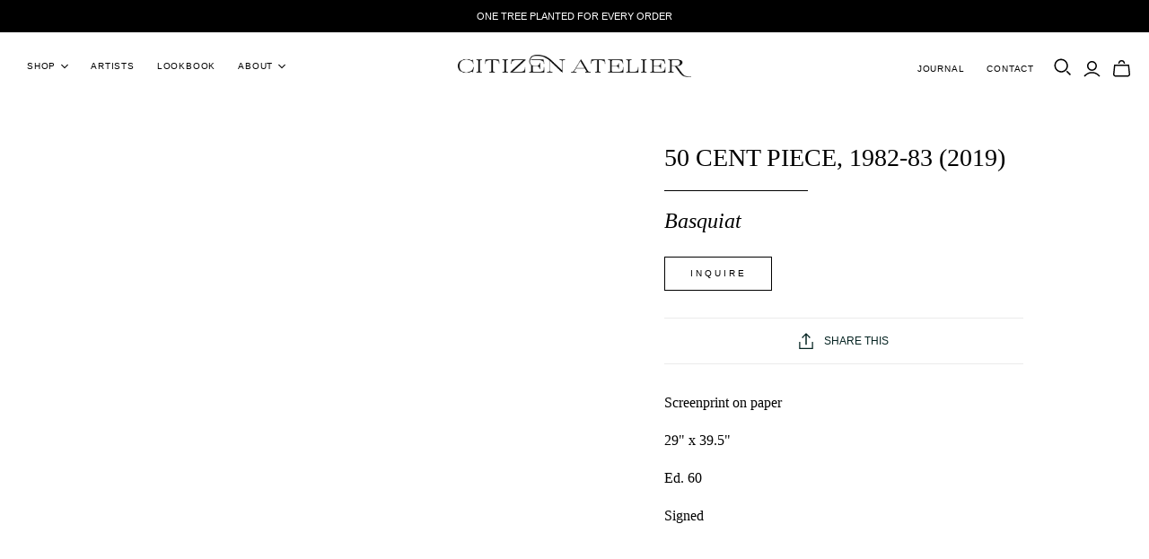

--- FILE ---
content_type: text/javascript
request_url: https://citizenatelier.com/cdn/shop/t/12/assets/sezzle-checkout-button-asset.js?v=86677476294945728171660362995
body_size: 678
content:
class SezzleCheckoutButton{constructor(options){this.theme=options.theme||"light",this.template=options.template||"Checkout with %%logo%%",this.eventLogger=new EventLogger({merchantUUID:options.merchantUUID,widgetServerBaseUrl:options.widgetServerBaseUrl})}parseButtonTemplate(){const sezzleImage={light:"https://media.sezzle.com/branding/2.0/Sezzle_Logo_FullColor_WhiteWM.svg",dark:"https://media.sezzle.com/branding/2.0/Sezzle_Logo_FullColor.svg"},chosenImage=sezzleImage[this.theme]||sezzleImage.light;return this.template.replace("%%logo%%",`<img class='sezzle-button-logo-img' alt='Sezzle' src=${chosenImage} />`)}addButtonStyle(){const sezzleButtonStyle=document.createElement("style");sezzleButtonStyle.innerHTML=`
			@import url(https://fonts.googleapis.com/css?family=Comfortaa);
			.sezzle-checkout-button {
				cursor: pointer;
				font-family: "Comfortaa", cursive;
				background-position: center;
				transition: background 0.8s;
				border: none;
				vertical-align: middle;
				display: block;
				width: fit-content;
			}
			.sezzle-button-light {
				background-color: #392558;
				color: white;
			}
			.sezzle-button-light:hover, .sezzle-button-light:focus {
				background-color: #d784ff;
				color: white;
			}
			.sezzle-button-light:active {
				background-color: purple;
				color: white;
			}
			.sezzle-button-dark {
				background-color: #fff;
				color: #392558;
			}
			.sezzle-button-dark:hover, .sezzle-button-dark:focus {
				background-color: #eee;
				color: #392558;
			}
			.sezzle-button-dark:active {
				background-color: #ccc;
				color: #392558;
			}
			.sezzle-checkout-button .sezzle-button-logo-img {
				width: 70px;
				position: relative;
				top: -2px;
				vertical-align: middle;
			}
		`,document.head.appendChild(sezzleButtonStyle)}inheritButtonStyles(sezzleCheckoutButton){const shopifyButton=document.querySelector('[name="checkout"]');if(shopifyButton){const shopifyButtonStyles=getComputedStyle(shopifyButton);sezzleCheckoutButton.style.fontSize=shopifyButtonStyles.fontSize,sezzleCheckoutButton.style.height=shopifyButtonStyles.height,sezzleCheckoutButton.style.padding=shopifyButtonStyles.padding,sezzleCheckoutButton.style.margin=shopifyButtonStyles.margin,sezzleCheckoutButton.style.borderRadius=shopifyButtonStyles.borderRadius,sezzleCheckoutButton.style.float=getComputedStyle(shopifyButton.parentElement).textAlign}}handleSezzleClick(){location.replace("/checkout?skip_shopify_pay=true")}createButton(){document.getElementsByName("checkout").forEach(checkoutButton=>{const checkoutButtonParent=checkoutButton?checkoutButton.parentElement:null;if(checkoutButtonParent&&!checkoutButtonParent.querySelector(".sezzle-checkout-button")){this.addButtonStyle();const sezzleCheckoutButton=document.createElement("a");sezzleCheckoutButton.className=`sezzle-checkout-button sezzle-button-${this.theme==="dark"?"dark":"light"}`,sezzleCheckoutButton.innerHTML=this.parseButtonTemplate(),sezzleCheckoutButton.href="javascript:handleSezzleClick()",sezzleCheckoutButton.addEventListener("click",function(e){this.eventLogger.sendEvent("checkout-button-onclick"),e.stopPropagation(),e.preventDefault(),location.replace("/checkout?skip_shopify_pay=true")}.bind(this)),checkoutButtonParent.append(sezzleCheckoutButton),this.inheritButtonStyles(sezzleCheckoutButton)}})}init(){try{this.createButton(),this.eventLogger.sendEvent("checkout-button-onload")}catch(e){this.eventLogger.sendEvent("checkout-button-error",e.message)}}}class EventLogger{constructor(options){this.merchantUUID=options.merchantUUID||"",this.widgetServerEventLogEndpoint=options.widgetServerBaseUrl?`${options.widgetServerBaseUrl}/v1/event/log`:"https://widget.sezzle.com/v1/event/log"}sendEvent(eventName,description=""){const body=[{event_name:eventName,description,merchant_uuid:this.merchantUUID,merchant_site:window.location.hostname}];this.httpRequestWrapper("POST",this.widgetServerEventLogEndpoint,body)}async httpRequestWrapper(method,url,body=null){return new Promise((resolve,reject)=>{const xhr=new XMLHttpRequest;xhr.open(method,url,!0),body!==null&&xhr.setRequestHeader("Content-Type","application/json"),xhr.onload=function(){this.status>=200&&this.status<300?resolve(xhr.response):reject(new Error("Something went wrong, contact the Sezzle team!"))},xhr.onerror=function(){reject(new Error("Something went wrong, contact the Sezzle team!"))},body===null?xhr.send():xhr.send(JSON.stringify(body))}).catch(function(e){console.log(e.message)})}}
//# sourceMappingURL=/cdn/shop/t/12/assets/sezzle-checkout-button-asset.js.map?v=86677476294945728171660362995
